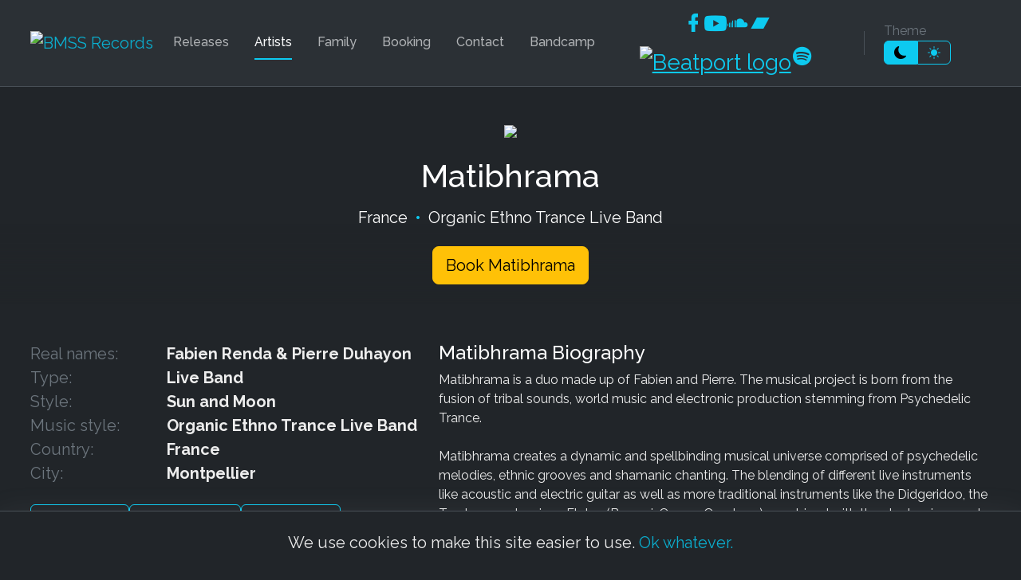

--- FILE ---
content_type: text/html; charset=UTF-8
request_url: https://www.bmss.eu/?t=con_artists&id=62
body_size: 7470
content:
<!DOCTYPE html PUBLIC "-//W3C//DTD XHTML 1.0 Transitional//EN" "http://www.w3.org/TR/xhtml1/DTD/xhtml1-transitional.dtd">
<html xmlns="http://www.w3.org/1999/xhtml" xml:lang="en" lang="en">

<head>
  
<script language="javascript">
  function focusNewsletterEmail(id)
  {
      var value = document.getElementById(id).getAttribute('value');
      if (value == 'E-Mail address') document.getElementById(id).setAttribute('value', '')
  }
</script>
  <meta http-equiv="content-type" content="text/html; charset=iso-8859-1" />
  <meta name="title" content="Matibhrama | BMSS Records" />
  <meta name="author" content="Marco Scherer" />
  <meta name="keywords" content="goa psy trance record label progressive party psychedelic festival music techno chill out" />
  <meta name="description" content="BMSS Records is a Europe and Asia based record label focusing on the whole spectrum of the Psychedelic Trance bubble. With an experience and involvement in the scene since the mid nineties you can be certain of quality music pushing towards new boundaries. " />
  <meta name="robots" content="all" />
  <meta name="google-site-verification" content="PdIwTeJnlHy045g6NA1WFXKxENWDltxtbsPjVanJHeo" />
  <meta name="viewport" content="width=device-width, initial-scale=1">
  <title>
    Matibhrama | BMSS Records  </title>
  
  <link rel="shortcut icon" type="image/x-icon" href="favicon.ico" />

  <!-- CSS -->
  <link href="https://cdn.jsdelivr.net/npm/bootstrap@5.3.0-alpha1/dist/css/bootstrap.min.css" rel="stylesheet" integrity="sha384-GLhlTQ8iRABdZLl6O3oVMWSktQOp6b7In1Zl3/Jr59b6EGGoI1aFkw7cmDA6j6gD"
    crossorigin="anonymous">
  <link rel="stylesheet" href="https://cdn.jsdelivr.net/npm/bootstrap-icons@1.10.2/font/bootstrap-icons.css"> 
  <link rel="stylesheet" href="//cdn.materialdesignicons.com/2.0.46/css/materialdesignicons.min.css">
  <link rel="stylesheet" href="bmss2023.css" type="text/css" />

  <!-- Font -->
  <link rel="preconnect" href="https://fonts.googleapis.com">
  <link rel="preconnect" href="https://fonts.gstatic.com" crossorigin>
  <link href="https://fonts.googleapis.com/css2?family=Raleway:wght@300..700&display=swap" rel="stylesheet">

  <!-- JS and Vendor -->
  <script src="https://ajax.googleapis.com/ajax/libs/jquery/3.6.3/jquery.min.js"></script>
  <script src="https://cdnjs.cloudflare.com/ajax/libs/jquery-cookie/1.4.1/jquery.cookie.min.js"></script>
  <script type="text/javascript" src="functions.js"></script>
  <script type="text/javascript" src="lightbox/prototype.js"></script>
  <script type="text/javascript" src="lightbox/scriptaculous.js?load=effects,builder"></script>
  <script type="text/javascript" src="lightbox/lightbox.js"></script>
  <link rel="stylesheet" href="lightbox/lightbox.css" type="text/css" />
</head>

<body data-bs-theme="dark">
  <!-- Facebook -->
  <div id="fb-root"></div>
  <script>(function (d, s, id) {
      var js, fjs = d.getElementsByTagName(s)[0];
      if (d.getElementById(id)) return;
      js = d.createElement(s); js.id = id;
      js.src = "//connect.facebook.net/en_GB/sdk.js#xfbml=1&version=v2.3&appId=558484864173038";
      fjs.parentNode.insertBefore(js, fjs);
    }(document, 'script', 'facebook-jssdk'));</script>

  <nav class="navbar navbar-expand-lg bg-body-tertiary border-bottom border-secondary-subtle shadow-sm2">
      <div class="container">
      <a class="navbar-brand" href="?t=con_news" title="BMSS Records">
        <img src="img/BMSS-Logo-CIRCLE-StandardType-2015.png" alt="BMSS Records" height="48">
      </a>
      <button class="navbar-toggler border-0" type="button" data-bs-toggle="collapse" data-bs-target="#navbarSupportedContent" aria-controls="navbarSupportedContent" aria-expanded="false"
        aria-label="Toggle navigation">
        <span class="navbar-toggler-icon"></span>
      </button>
      <div class="collapse navbar-collapse" id="navbarSupportedContent">
        <ul class="navbar-nav me-auto mb-2 mb-lg-0">
                        <li class="nav-item">
                <a href="?t=con_releases" class="nav-link px-lg-0 mx-lg-3 fw-medium " target="_self" >
                Releases              </a></li>
                        <li class="nav-item">
                <a href="?t=con_artists" class="nav-link px-lg-0 mx-lg-3 fw-medium active" target="_self" >
                Artists              </a></li>
                        <li class="nav-item">
                <a href="?t=con_family" class="nav-link px-lg-0 mx-lg-3 fw-medium " target="_self" >
                Family              </a></li>
                        <li class="nav-item">
                <a href="?t=con_booking" class="nav-link px-lg-0 mx-lg-3 fw-medium " target="_self" >
                Booking              </a></li>
                        <li class="nav-item">
                <a href="?t=con_contact" class="nav-link px-lg-0 mx-lg-3 fw-medium " target="_self" >
                Contact              </a></li>
                        <li class="nav-item">
                <a href="http://bmssrecords.bandcamp.com" class="nav-link px-lg-0 mx-lg-3 fw-medium " target="_blank" >
                Bandcamp              </a></li>
                  </ul>
        <div class="d-flex flex-row flex-wrap justify-content-center fs-4 mt-2 mb-4 my-lg-0 gap-4 social">
  <a target="_blank" href="http://www.facebook.com/BMSSRecords" class="link-info fs-3" title="BMSS Facebook">
    <span class="visually-hidden">Facebook</span>
    <i class="mdi mdi-facebook"></i>
  </a>

  <a target="_blank" href="http://www.youtube.com/user/BMSSRecords" class="link-info fs-3" title="BMSS YouTube">
    <span class="visually-hidden">YouTube</span>
    <i class="bi bi-youtube mt-4"></i>
  </a>

  <a target="_blank" href="http://www.soundcloud.com/bmss-records" class="link-info fs-3" title="BMSS Soundcloud">
    <span class="visually-hidden">Soundcloud</span>
    <i class="mdi mdi-soundcloud"></i>
  </a>

  <a target="_blank" href="https://bmssrecords.bandcamp.com/" class="link-info fs-3" title="BMSS Bandcamp">
    <span class="visually-hidden">Bandcamp</span>
    <i class="mdi mdi-bandcamp"></i>
  </a>

  <a target="_blank" href="https://www.beatport.com/label/bmss-records/18305" class="link-info fs-3" title="BMSS Beatport">
    <span class="visually-hidden">Beatport</span>
    <img src="img/beatport-blue.png" class="beatport-logo mt-2" alt="Beatport logo" height="28">
  </a>

  <a target="_blank" href="https://open.spotify.com/playlist/3iK2XdwvO2NKVlpXADewHo" class="link-info fs-3" title="BMSS Spotify">
    <span class="visually-hidden">Spotify</span>
    <i class="mdi mdi-spotify"></i>
  </a>
</div>        <div class="border-start mx-4 d-none d-lg-block" style="height:30px"></div>
<div>
  <span class="text-secondary me-2">Theme</span>
  <div class="btn-group themeToggle" role="group" aria-label="Basic example">
    <button type="button" class="btn btn-info btnDark" id="themeSelectDark" title="Moon theme">
      <i class="bi bi-moon-fill"></i>
      <span class="visually-hidden">Moon theme</span>
    </button>
    <button type="button" class="btn btn-outline-info btnLight" id="themeSelectLight" title="Sun theme">
      <i class="bi bi-sun-fill"></i>
      <span class="visually-hidden">Sun theme</span>
    </button>
  </div>
</div>      </div>
    </div>
  </nav>
  <script>
	function countrySelected(obj) {
		var select = document.getElementById('countrycloud');
		var country = select.options[select.selectedIndex].value;
		var link = '?t=con_artists&type=&country=' + country;
		window.location.replace(link);
	}
</script>
	
            </div>
          </div>
        </main>
              
	
        <div class="banner banner-artist text-center pt-4 pb-2 pt-sm-5">
          <div class="banner-bg" style="background-image:url('upload/1704890340_Matibhrama_-_BMSS_Records_-_France__1_.jpg')"></div>
          <div class="container mb-3">
            <div class="container-small">
              <div class="d-inline-block artists-page-image"><img src="upload/1704890340_Matibhrama_-_BMSS_Records_-_France__1_.jpg" width="300" height="300" border="0" class="" align="" alt=" " title=" " /></div>
              <h1 class="mt-4 mb-3">Matibhrama</h1>
              <h2 class="fs-5 mb-0 fw-normal">
                France                <span class="text-info px-1">•</span> 
                Organic Ethno Trance Live Band              </h2>
              <div class="d-flex flex-column flex-sm-row justify-content-center mt-4 gap-3 gap-sm-4">
                <a href="?t=con_booking&amp;con_artists=Matibhrama" class="btn btn-warning btn-lg">Book Matibhrama</a>
              </div>
            </div>
          </div>
        </div>
        <main class="pt-5 pb-5">
          <div class="container">
            <div class="mb-0 row">
              <div class="col-12 col-md-5">
                <div class="row fs-5">
                  <div class="col-4 text-secondary">Real names:</div>
                  <div class="col fw-bold">Fabien Renda & Pierre Duhayon</div>
                </div>
                <div class="row fs-5">
                  <div class="col-4 text-secondary">Type:</div>
                  <div class="col fw-bold">Live Band</div>
                </div>
                <div class="row fs-5">
                  <div class="col-4 text-secondary">Style:</div>
                  <div class="col fw-bold">Sun and Moon</div>
                </div>
                <div class="row fs-5">
                  <div class="col-4 text-secondary">Music style:</div>
                  <div class="col fw-bold">Organic Ethno Trance Live Band</div>
                </div>
                <div class="row fs-5">
                  <div class="col-4 text-secondary">Country:</div>
                  <div class="col fw-bold">France</div>
                </div>
                <div class="row fs-5">
                  <div class="col-4 text-secondary">City:</div>
                  <div class="col fw-bold">Montpellier</div>
                </div>
                                <div class="d-flex flex-row flex-wrap gap-2 align-items-start my-4">
                              <a href="https://www.facebook.com/pages/Matibhrama/118737838166680" target="_blank" class="btn btn-outline-info">
          <i class="mdi mdi-facebook me-2"></i>Facebook          </a>
      <a href="https://soundcloud.com/matibhrama" target="_blank" class="btn btn-outline-info">
          <i class="mdi mdi-soundcloud me-2"></i>Soundcloud          </a>
      <a href="https://www.instagram.com/matibhrama/" target="_blank" class="btn btn-outline-info">
          <i class="mdi mdi-instagram me-2"></i>Instagram          </a>
      <a href="https://www.youtube.com/channel/UCNgoAVjY-G9vbt2iTPkk4Gw" target="_blank" class="btn btn-outline-info">
          <i class="bi bi-youtube me-2"></i>Youtube          </a>
                                  </div>
              </div>
              <div class="col-12 col-md-7">
                <h2 class="fs-4">Matibhrama Biography</h2>
                ​Matibhrama is a duo made up of Fabien and Pierre. The musical project is born from the fusion of tribal sounds, world music and electronic production stemming from Psychedelic Trance.<br /><br />Matibhrama creates a dynamic and spellbinding musical universe comprised of psychedelic melodies, ethnic grooves and shamanic chanting. The blending of different live instruments like acoustic and electric guitar as well as more traditional instruments like the Didgeridoo, the Tambour and various Flutes (Bansuri, Quena, Overtone), combined with the electronic sounds of synthesizers, will transport you to the depths of their powerful musical realm.<br /><br />Matibhrama draws its inspiration from combined ancestral, traditional and contemporary music; seeking out new musical winds, their multicultural immersion has given light to a unique genre. Originally from France, Matibhrama is always looking for new musical breaths throughout the world. Travelling and learning from other cultures is a fundamental aspect in their artistic development. Traditional songs, ancient instruments, new technique; the duo translates its experience into music.<br /><br />Sharing 13 years on stage, Matibhrama signs to the Oreades Productions record label (France) in 2012 and joined BMSS Records (Germany) in 2015. <br /><br />From Universo Parallelo (Brazil) to Fusion Festival (Germany), PSY-FI (Netherlands), Hadra Festival (France), Freqs of Nature Festival (Germany), Atman Festival (Sri Lanka), Timeless Festival (Canada), S.U.N. Festival (Hungary), Son Libre Festival (France), Transition Festival (Spain), Imaginaria Festival (Italy), Terra Em Trance Festival (Brazil) and many other European and South American stages, Matibhrama offers an imaginative live show that carries you around the world in a collective music experience.<br />              </div>
              </div>
              <h2 class="fs-4 mt-5">BMSS releases</h2>
        <div class="row">

        						<a href="?t=con_releases&amp;id=258" class="card-release col-12 col-sm-6 col-md-4 col-lg-3 text-decoration-none">
              <div class="card mb-4 position-relative overflow-hidden rounded-0">
                <img src="upload/1635167204_Matibhrama_-_Hocoka__Front_Cover_1500x1500___For_AD_.jpg" alt="Matibhrama - HoCoKa">
                <div class="card-body p-2 position-absolute start-0 bg-body-tertiary w-100 border-top overflow-hidden" style="--bs-bg-opacity: .9;">
                  <h3 class="fs-6 fw-bold text-body mb-1">Matibhrama - HoCoKa</h3>
                  <small class="m-0 text-secondary">29 Oct 2021<span class="text-info px-1">|</span>CD and Digital </small>
                </div>
              </div>
            </a>
											<a href="?t=con_releases&amp;id=202" class="card-release col-12 col-sm-6 col-md-4 col-lg-3 text-decoration-none">
              <div class="card mb-4 position-relative overflow-hidden rounded-0">
                <img src="upload/1561998754_Matibhrama_-_Nagual_EP__Final_front_Cover_1000x1000___BMSS_2019_.jpg" alt="Matibhrama - Taku Wakan">
                <div class="card-body p-2 position-absolute start-0 bg-body-tertiary w-100 border-top overflow-hidden" style="--bs-bg-opacity: .9;">
                  <h3 class="fs-6 fw-bold text-body mb-1">Matibhrama - Taku Wakan</h3>
                  <small class="m-0 text-secondary">01 Jul 2019<span class="text-info px-1">|</span>Digital </small>
                </div>
              </div>
            </a>
					</div></div>                </div>
    </main>
		              
                                                    
                          
                                                <div class="container border-top mt-3 pt-5 artist-additonal-info">
                        <h2 class="fs-4">Videos, Live & Dj Sets</h2>
                        <div class="responsive-iframe"><iframe src="https://www.youtube.com/embed/Ax2zGXyp0zw?si=bOzzIMr07hhXv9qH" title="YouTube video player" frameborder="0" allow="accelerometer; autoplay; clipboard-write; encrypted-media; gyroscope; picture-in-picture; web-share" allowfullscreen></iframe></div>

<br>

<div class="responsive-iframe"><iframe src="https://www.youtube.com/embed/wZb4hHBBr7U?si=StOjYN-8yXPnpruA" title="YouTube video player" frameborder="0" allow="accelerometer; autoplay; clipboard-write; encrypted-media; gyroscope; picture-in-picture; web-share" allowfullscreen></iframe></div>

<br>

<div class="responsive-iframe"><iframe src="https://www.youtube.com/embed/78DEcicM7cM?si=YZKRqHDnycGo8GCY" title="YouTube video player" frameborder="0" allow="accelerometer; autoplay; clipboard-write; encrypted-media; gyroscope; picture-in-picture; web-share" allowfullscreen></iframe></div>                      </div>
                                              <div class="container border-top mt-5 pt-5 artist-additonal-info">
                          <h2 class="fs-4">Gallery</h2>
                          <div class="row">
                                          <a rel="lightbox[a]" href="upload/1635168632_Matibhrama__BMSS_France__1.jpg" class="col-6 col-sm-2 col-md-1 mb-4 gallery-link" target="_blank" alt="" title=""><img class="w-100 border" src="upload/1635168632_Matibhrama__BMSS_France__1.jpg" alt="" title="" /></a>
                                      <a rel="lightbox[a]" href="upload/1635168635_Matibhrama__BMSS_France__2.jpg" class="col-6 col-sm-2 col-md-1 mb-4 gallery-link" target="_blank" alt="" title=""><img class="w-100 border" src="upload/1635168635_Matibhrama__BMSS_France__2.jpg" alt="" title="" /></a>
                                      <a rel="lightbox[a]" href="upload/1635168643_Matibhrama__BMSS_France__5.jpg" class="col-6 col-sm-2 col-md-1 mb-4 gallery-link" target="_blank" alt="" title=""><img class="w-100 border" src="upload/1635168643_Matibhrama__BMSS_France__5.jpg" alt="" title="" /></a>
                                      <a rel="lightbox[a]" href="upload/1635168640_Matibhrama__BMSS_France__4.jpg" class="col-6 col-sm-2 col-md-1 mb-4 gallery-link" target="_blank" alt="" title=""><img class="w-100 border" src="upload/1635168640_Matibhrama__BMSS_France__4.jpg" alt="" title="" /></a>
                                      <a rel="lightbox[a]" href="upload/1635168646_Matibhrama__BMSS_France__6.jpg" class="col-6 col-sm-2 col-md-1 mb-4 gallery-link" target="_blank" alt="" title=""><img class="w-100 border" src="upload/1635168646_Matibhrama__BMSS_France__6.jpg" alt="" title="" /></a>
                                      <a rel="lightbox[a]" href="upload/1635168638_Matibhrama__BMSS_France__3.jpg" class="col-6 col-sm-2 col-md-1 mb-4 gallery-link" target="_blank" alt="" title=""><img class="w-100 border" src="upload/1635168638_Matibhrama__BMSS_France__3.jpg" alt="" title="" /></a>
                                      <a rel="lightbox[a]" href="upload/1635168649_Matibhrama__BMSS_France__7.jpg" class="col-6 col-sm-2 col-md-1 mb-4 gallery-link" target="_blank" alt="" title=""><img class="w-100 border" src="upload/1635168649_Matibhrama__BMSS_France__7.jpg" alt="" title="" /></a>
                                      <a rel="lightbox[a]" href="upload/1635168652_Matibhrama__BMSS_France__8.jpg" class="col-6 col-sm-2 col-md-1 mb-4 gallery-link" target="_blank" alt="" title=""><img class="w-100 border" src="upload/1635168652_Matibhrama__BMSS_France__8.jpg" alt="" title="" /></a>
                                      <a rel="lightbox[a]" href="upload/1635168655_Matibhrama__BMSS_France__9.jpg" class="col-6 col-sm-2 col-md-1 mb-4 gallery-link" target="_blank" alt="" title=""><img class="w-100 border" src="upload/1635168655_Matibhrama__BMSS_France__9.jpg" alt="" title="" /></a>
                                      <a rel="lightbox[a]" href="upload/1635168658_Matibhrama__BMSS_France__10.jpg" class="col-6 col-sm-2 col-md-1 mb-4 gallery-link" target="_blank" alt="" title=""><img class="w-100 border" src="upload/1635168658_Matibhrama__BMSS_France__10.jpg" alt="" title="" /></a>
                                            </div></div>
                                                  <div class="container border-top mt-5 mb-5 pt-5 artist-additonal-info">
                          <h2 class="fs-4">References</h2>
                          Universo Paralello (Brazil / 2012 / 2014)<br />Fusion Festival (Germany / 2022)<br />Psy-Fi Festival (Netherlands / 2015)<br />Hadra Festival (France / 2023)<br />Freqs of nature Festival (Germany / 2012)<br />Atman Festival (Sri Lanka / 2017)<br />Timeless Festival (Canada / 2016)<br />S.U.N Festival (Hungary / 2013 / 2014 / 2017)<br />Son Libre Festival (France / 2018 / 2022 / 2023)<br />Imaginaria Festival (Italy / 2016)<br />Terra em Trance Festival (Brazil / 2014 / 2015)<br />FLOW Festival (Austria / 2018)<br />Transition Festival (Spain / 2013 / 2016 / 2018)<br />Isis Garden Festival (France / 2021 / 2022 / 2023)<br />World People Festival (France / 2016)<br />Ressonar Festival (Brazil / 2014 / 2015)<br />Meditatif Mepatro (France / 2010)<br />Le Daara (France / 2011)<br />Le Biplan (France / 2011 / 2012)<br />Bim Bam Boom (France / 2011)<br />La Rumeur (France / 2011)<br />Autumn in Trance Part 2 (France / 2011)<br />Matibhrama Concert (France / 2011)<br />Bateau Iver (Belgium / 2012)<br />A Full Moon Session (Belgium / 2012)<br />Resonance (France / 2012) <br />Dance for life (Belgium / 2013 / 2014)<br />Meditation Garden (Belgium / 2013 / 2014)<br />Indian Rythm Festival (France / 2013) <br />Tribal"Elek (France / 2013 / 2017)<br />Translucid (France / 2013)<br />Anthropia (Belgium / 2013 / 2014 / 2015)<br />Spirit of Trance (France / 2014)<br />Tribal Mystik (France / 2014)<br />Tribal color (France / 2014)<br />Tribal color (Belgium / 2016)  <br />Love in (France / 2014)<br />Magiska Festival (Switzerland / 2014)<br />Indian Soul (France / 2014)<br />A way to the moon (Switzerland / 2014)<br />Tribal Spring (France / 2015)<br />La buena Onda Festival (France / 2015)<br />Harmonic Festival (France / 2015 / 2016 / 2017 / 2018/ 2019) <br />Les nuits d"oreades (France / 2015)<br />Tribal Trance (France / 2016 / 2018)<br />Inchala Festival (Uruguay / 2016)<br />Avaloka (Austria / 2016 / 2018)<br />PyroFolies (France / 2016) <br />Magic Spheres (France / 2016)<br />Infested Guitars Festival (Portugal / 2016 / 2017)  <br />Egregora Festival (France / 2016)<br />Pirate session (France / 2016)<br />Karmalloween (France / 2016) <br />Mamgalayaya (Sri Lanka / 2017) <br />Fusion Festival (France / 2017)<br />Triskel Festival (Canada / 2017)<br />Festival du KHEOPS (Switzerland / 2017)<br />Open Estival (France / 2017)<br />NOVI sub SOLE (Belgium / 2017)<br />Karma Atma Festival (France / 2017)<br />Lost Island (Spain / 2017)<br />Spectaculum (Austria / 2017)<br />Elementra Festival (Switzerland / 2017)<br />Space Mountain Festival (Spain / 2017)<br />Nuit Oreades 10 years (France / 2017)<br />BoomShankar Otherland (Belgium / 2017)<br />Boiler Grange (France / 2017)<br />Floatek (Switzerland / 2018)<br />Les Tribues sonores (France / 2018 / 2019)<br />High Vision (Belgium / 2018)<br />La planete des songes 2 (France / 2018)  <br />Odysee Festival (Belgium / 2018)<br />AYWA Festival (Lebanon / 2018)<br />Spherica Festival (Austria / 2019)<br />Donoma Festival (France / 2019)<br />Radio Campus (France / 2021)<br />Back to the jungle (France / 2021) <br />Esprit Festif le Festival (Switzerland / 2022)<br />Okami Festival (France / 2022) <br />Chateau Perche Festival (France / 2022)<br />Quantinc Jumb - Moungongo Fest (France / 2022)<br />Forest Soul Gathering (Portugal / 2022)<br />Renaissance Transpersonnelle (France / 2022)<br />Freaky Friends Festival (France / 2022)<br />Le chant de le Source Festival (France / 2022 / 2023)<br />UP2 Festival (France / 2023)<br />Nataraja Festival (France / 2023) <br />Holos Festival (Spain / 2023)                        </div>
                      
                                          
                          
</div>
</main>
  
  <div class="bg-body-tertiary py-4 py-sm-5 border-top border-secondary-subtle newsletter">
  <div class="container">
    <div class="container-small">
      <h5>Subscribe to the BMSS newsletter</h5>

        <!-- Begin Mailchimp Signup Form -->
        <!-- <link href="//cdn-images.mailchimp.com/embedcode/classic-10_7.css" rel="stylesheet" type="text/css"> -->
        <div id="mc_embed_signup">
          <form action="https://bmss.us13.list-manage.com/subscribe/post?u=095d2b93d24a5da95f677cf43&amp;id=dd436d6362" method="post" id="mc-embedded-subscribe-form" name="mc-embedded-subscribe-form" class="validate" target="_blank" novalidate>
            <div id="mc_embed_signup_scroll">
              <div class="mc-field-group mb-3">
                <label for="mce-EMAIL" class="form-label">Email Address</label>
                <input type="email" value="" name="EMAIL" class="required email form-control" id="mce-EMAIL">
              </div>
              <div id="mce-responses" class="clear">
                <div class="response" id="mce-error-response" style="display:none"></div>
                <div class="response" id="mce-success-response" style="display:none"></div>
              </div>    <!-- real people should not fill this in and expect good things - do not remove this or risk form bot signups-->
                <div style="position: absolute; left: -5000px;" aria-hidden="true"><input type="text" name="b_095d2b93d24a5da95f677cf43_dd436d6362" tabindex="-1" value=""></div>
                <div class="clear">
                  <input type="submit" value="Subscribe" name="subscribe" id="mc-embedded-subscribe" class="btn btn-info w-100">
                </div>
            </div>
          </form>
        </div>
        <script type='text/javascript' src='//s3.amazonaws.com/downloads.mailchimp.com/js/mc-validate.js'></script><script type='text/javascript'>(function($) {window.fnames = new Array(); window.ftypes = new Array();fnames[0]='EMAIL';ftypes[0]='email';fnames[1]='FNAME';ftypes[1]='text';fnames[2]='LNAME';ftypes[2]='text';fnames[4]='MMERGE4';ftypes[4]='text';fnames[3]='MMERGE3';ftypes[3]='text';}(jQuery));var $mcj = jQuery.noConflict(true);</script>
        <!--End mc_embed_signup-->
      </div>
    </div>
  </div>
</div>
  <div class="border-top border-secondary-subtle py-3 text-center">
  <a href="#"><i class="bi bi-arrow-up-square me-2"></i>Back to top</a>
</div>  
  <div class="border-top border-secondary-subtle py-3">
  <div class="container">
    <div class="row">
      <div class="col-12 col-md-4 text-center text-md-start py-4">
        <h3 class="fs-4">Booking &amp; Contact</h3>
        <p class="mb-1"><a href="mailto:bmssrecords@gmail.com">bmssrecords@gmail.com</a></p>
        <p class="mb-0"><a href="mailto:bmssrecordsbookings@gmail.com">bmssrecordsbookings@gmail.com</a></p>
      </div>
      <div class="col-12 col-md-4 text-center py-4">
        <a href="/">
          <img src="img/BMSS-Logo-CIRCLE-StandardType-2015.png" alt="BMSS Records" height="96">
        </a>
      </div>
      <div class="col-12 col-md-4 text-center text-md-end py-4">
        <h3 class="fs-4">BMSS Records</h3>
        <p class="mb-1">Brother Moon Sister Sun</p>
        <p class="mb-0">#keepingitholistic</p>
      </div>
    </div>
  </div>
</div>

<footer class="site-footer border-top border-secondary-subtle py-3">
  <div class="container">
    <div class="d-flex flex-column flex-md-row justify-content-between align-items-center">
      <div class="d-flex flex-row gap-2">
        <a href="/" class="text-decoration-none text-body text-secondary">
          &#169; 
          BMSS Records          2026        </a>
      </div>
      <div class="d-flex flex-row flex-wrap justify-content-center fs-4 mt-2 mb-4 my-lg-0 gap-4 social">
  <a target="_blank" href="http://www.facebook.com/BMSSRecords" class="link-info fs-3" title="BMSS Facebook">
    <span class="visually-hidden">Facebook</span>
    <i class="mdi mdi-facebook"></i>
  </a>

  <a target="_blank" href="http://www.youtube.com/user/BMSSRecords" class="link-info fs-3" title="BMSS YouTube">
    <span class="visually-hidden">YouTube</span>
    <i class="bi bi-youtube mt-4"></i>
  </a>

  <a target="_blank" href="http://www.soundcloud.com/bmss-records" class="link-info fs-3" title="BMSS Soundcloud">
    <span class="visually-hidden">Soundcloud</span>
    <i class="mdi mdi-soundcloud"></i>
  </a>

  <a target="_blank" href="https://bmssrecords.bandcamp.com/" class="link-info fs-3" title="BMSS Bandcamp">
    <span class="visually-hidden">Bandcamp</span>
    <i class="mdi mdi-bandcamp"></i>
  </a>

  <a target="_blank" href="https://www.beatport.com/label/bmss-records/18305" class="link-info fs-3" title="BMSS Beatport">
    <span class="visually-hidden">Beatport</span>
    <img src="img/beatport-blue.png" class="beatport-logo mt-2" alt="Beatport logo" height="28">
  </a>

  <a target="_blank" href="https://open.spotify.com/playlist/3iK2XdwvO2NKVlpXADewHo" class="link-info fs-3" title="BMSS Spotify">
    <span class="visually-hidden">Spotify</span>
    <i class="mdi mdi-spotify"></i>
  </a>
</div>    </div>
  </div>
</footer>

<div class="cookieMsg position-fixed bottom-0 bg-body border-top border-secondary-subtle shadow-lg py-4 w-100">
  <div class="container">
    <p class="m-0 fs-5 text-center">We use cookies to make this site easier to use. <a href="#" class="p-0 fs-5" id="cookieClose">Ok whatever</button>.</p>
  </div>
</div>  
  <script src="https://cdn.jsdelivr.net/npm/bootstrap@5.3.0-alpha1/dist/js/bootstrap.bundle.min.js" integrity="sha384-w76AqPfDkMBDXo30jS1Sgez6pr3x5MlQ1ZAGC+nuZB+EYdgRZgiwxhTBTkF7CXvN" crossorigin="anonymous"></script>
</body>

</html>

--- FILE ---
content_type: text/css
request_url: https://www.bmss.eu/bmss2023.css
body_size: 1384
content:
:root {
  --brand: #0badcd;
  --brandHover: #188ba2;
}

body, 
.body-font {
  font-family: "Raleway", var(--bs-body-font-family);
}

body[data-bs-theme="dark"],
body[data-bs-theme="dark"] .text-body {
  color: #ededed !important;
}

a:not(.btn):not(.btn-info):not(.link-info):not(.nav-link):not(.text-secondary),
.btn-link {
  color: var(--brand) !important;
  text-decoration: none;
}

a:not(.btn):not(.btn-info):not(.link-info):not(.nav-link):not(.text-secondary):hover,
.btn-link:hover {
  color: var(--brandHover) !important;
  text-decoration: underline;
}

@media screen and (max-width: 575px) {
  .btn {
    width: 100%;
  }
}

.container {
  width: 1280px !important;
  max-width: 94% !important;
  padding: 0;
}

.container-small {
  width: 700px;
  max-width: 100%;
  margin: 0 auto;
  padding: 0;
}

img,
iframe {
  max-width: 100%;
}

.artist-additonal-info iframe {
  margin: 0 auto;
  display: block;
}

.responsive-iframe {
  position: relative;
  padding-bottom: 56.25%;
  height: 0;
  overflow: hidden;
}

.responsive-iframe iframe {
  position: absolute;
  top: 0;
  left: 0;
  width: 100%;
  height: 100%;
}



/* Header */
.navbar {
  position: relative;
  z-index: 8;
}

.nav-link {
  border-bottom: 2px solid transparent;
}

.nav-link.active {
  border-color: #0dcaf0;
}

body[data-bs-theme="light"] .themeToggle .btn-info i {
  color: var(--bs-light);
}

body[data-bs-theme="light"] .themeToggle .btn-outline-info:hover i {
  color: var(--bs-light);
}

/* Social */
.social .bi-youtube {
  position: relative;
  top: .5rem;
}

.beatport-logo {
  transition: all .2s;
}

.beatport-logo:hover {
  filter:  brightness(1.1);
}

.themeToggle .btn-info-outline i {
  color: white;
}

/* Forms */
.form-floating .form-label,
.form-dark .form-label,
.form-select,
.form-control {
  color: #212529 !important;
}

/* Cards */
.card:hover img {
  filter:  brightness(1.2);
  border-color: #0dcaf0 !important;
}

.card-release .card-body {
  bottom: -1000px;
  box-sizing: border-box;
  transition: all .2s;
}

.card-release:hover .card-body,
.card-release:focus .card-body {
  bottom: 0;
}

/* News */
.news-content {
  min-height: 300px;
}

.news-img img {
  max-width: none;
}

@media screen and (max-width: 575px) {
  .news-img img {
    width: 100% !important;
    height: auto;
  }
}

.read-more {
  background: rgb(255,255,255);
  background: linear-gradient(180deg, rgba(255,255,255,0) 0%, rgba(255,255,255,1) 35%);
}

body[data-bs-theme="dark"] .read-more {
  background: rgb(33,37,41);
  background: linear-gradient(180deg, rgba(33,37,41,0) 0%, rgba(33,37,41,1) 35%);
}

/* Artists */
.artist-img {
  aspect-ratio: 1 / 1;
  object-fit: cover;
}

@media screen and (max-width: 575px) {
  .artists-page-image img {
    width: 100% !important;
    height: auto;
  }
}

/* Gallery */
.gallery-link img {
  aspect-ratio: 1 / 1;
  overflow: hidden;
  object-fit: cover;
}

.gallery-link:hover img {
  filter:  brightness(1.2);
}

/* Lightbox */
#outerImageContainer {
  max-width: 100%;
  height: auto !important;
}

#imageDataContainer {
   max-width: 100%;
}

#overlay {
 max-width: 100%;
}

#prevLink,
#nextLink {
  max-height: 100%;
}

/* Banners + newsletter */
.banner,
.newsletter {
  position: relative;
}

.banner .container,
.newsletter .container {
  position: relative;
  z-index: 2;
}

.banner-bg,
.newsletter:before {
  content: '';
  position: absolute;
  top: 0;
  left: 0;
  width: 100%;
  height: 100%;
  background-image: url('img/banner3big.jpg');
  background-repeat: no-repeat;
  background-position: center center;
  background-size: cover;
  opacity: .3;
  z-index: 0;
}

.newsletter:before {
  opacity: .2;
}

.banner:after {
  content: '';
  height: 100px;
  width: 100%;
  position: absolute;
  bottom: 0;
  left: 0;
  background: linear-gradient(180deg, rgba(33,37,41,0) 0%, rgba(33,37,41,1) 100%);
  z-index: 0;
}

body[data-bs-theme="light"] .banner:after {
  background: linear-gradient(180deg, rgba(33,37,41,0) 0%, rgba(255,255,255,1) 100%);
}

.banner h1,
.banner h2 {
  text-shadow: #000 1px 0 10px;
}

body[data-bs-theme="light"] .banner h1,
body[data-bs-theme="light"] .banner h2 {
  text-shadow: #FFF 1px 0 10px;
}


.banner-release .banner-bg {
  opacity: .1;
  /* filter: blur(10px); */
}

.banner-artist .banner-bg {
  opacity: .1;
  /* filter: blur(10px); */
}

.banner-artist h1, 
.banner-artist h2 {
  text-shadow: none !important;
}

/* Cookie */
.cookieMsg {
  z-index: 10;
}

/* Print */
@media print {

  h1, h2 {
    text-shadow: none !important;
  }
}

--- FILE ---
content_type: application/javascript
request_url: https://www.bmss.eu/functions.js
body_size: 543
content:
function activateLight() {
  jQuery('body').attr('data-bs-theme', 'light');
  jQuery('.btnDark').addClass('btn-outline-info').removeClass('btn-info');
  jQuery('.btnLight').removeClass('btn-outline-info').addClass('btn-info');
  jQuery.cookie('theme', 'light');
}

function activateDark() {
  jQuery('body').attr('data-bs-theme', 'dark');
  jQuery('.btnLight').addClass('btn-outline-info').removeClass('btn-info');
  jQuery('.btnDark').removeClass('btn-outline-info').addClass('btn-info');
  jQuery.cookie('theme', 'dark');
}

function activeTheme() {
  var theme = jQuery.cookie('theme');
  if(theme === 'light') {
    activateLight();
  } else {
    activateDark();
  }
}

function acceptCookies() {
  jQuery.cookie('accept', true);
}

function hideCookieBanner() {
  var accept = jQuery.cookie('accept');
  console.log(accept);
  if(accept) {
    jQuery('.cookieMsg').hide();
  }
}

jQuery( document ).ready(function() {

  activeTheme();

  hideCookieBanner();

  jQuery("#themeSelectLight").click(function(){
    activateLight();
  });

  jQuery('#themeSelectDark').click(function() {
    activateDark();
  });

  jQuery('#cookieClose').click(function() {
    acceptCookies();
    jQuery('.cookieMsg').hide();
    return false;
  });

  jQuery('.toggleNews').click(function() {
    var currentText = jQuery(this).children('span').text();
    if(currentText === 'Read more') {
      jQuery(this).children('span').text('Read less');
      jQuery(this).children('i').removeClass('bi-plus-circle').addClass('bi-dash-circle');
      jQuery(this).prev().removeClass('position-absolute').addClass('position-relative');
      jQuery(this).removeClass('position-absolute').addClass('position-relative');
    } else {
      jQuery(this).children('span').text('Read more');
      jQuery(this).children('i').addClass('bi-plus-circle').removeClass('bi-dash-circle');
      jQuery(this).prev().addClass('position-absolute').removeClass('position-relative');
      jQuery(this).addClass('position-absolute').removeClass('position-relative');
    }
  });

});

